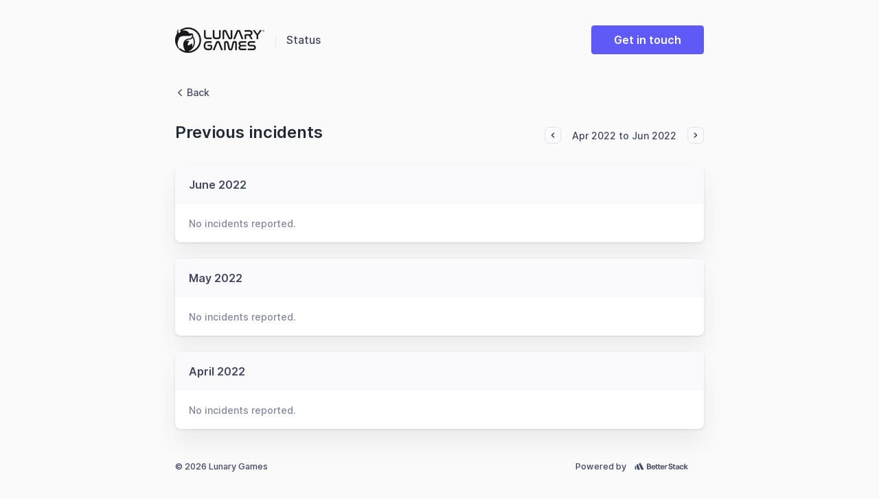

--- FILE ---
content_type: application/javascript
request_url: https://uptime.betterstackcdn.com/assets/brand_controllers/index-135de54e.js
body_size: -117
content:
import { Application } from '@hotwired/stimulus'
import { eagerLoadControllersFrom } from '@hotwired/stimulus-loading'

const application = Application.start()

// Configure Stimulus development experience
application.debug = false
window.Stimulus = application

// Import and register all your controllers from the importmap via brand_controllers/**/*_controller
eagerLoadControllersFrom('brand_controllers', application)
